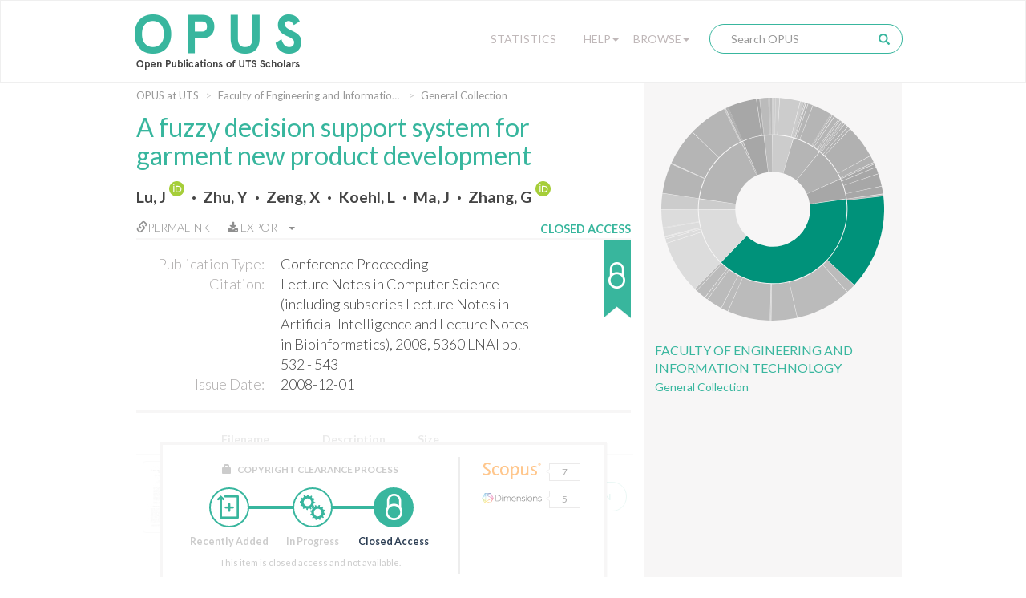

--- FILE ---
content_type: text/html;charset=UTF-8
request_url: https://opus.lib.uts.edu.au/handle/10453/10740
body_size: 51402
content:
<!DOCTYPE html>
<html>
    <head>
        <meta charset="utf-8">
        <meta http-equiv="X-UA-Compatible" content="IE=edge">
        <meta name="viewport" content="width=device-width, initial-scale=1">
        
        <title>OPUS at UTS: A fuzzy decision support system for garment new product development - Open Publications of UTS Scholars</title>
        
        <meta http-equiv="Content-Type" content="text/html; charset=UTF-8" />
        
        <script type="text/javascript">var contextPath = "";</script>

        <!-- If they get this cookie, they are most likely human, and the cookie can be used in rules to block botnets -->
        <script>
            document.cookie = "human_verified=1; path=/; max-age=3600; SameSite=Lax";
        </script>
        
        <link rel="shortcut icon" href="/favicon.ico" type="image/x-icon"/>
        <link rel="stylesheet" href="/static/css/bootstrap/bootstrap.css" type="text/css" />
        <!--<link rel="stylesheet" href="/static/css/bootstrap/bootstrap-theme.css" type="text/css" />-->
        <link rel="stylesheet" href="/static/css/bootstrap/dspace-theme.css" type="text/css" />
        <link rel="stylesheet" href="/static/css/fonts/font-awesome-4.5.0/css/font-awesome.min.css">
        <link rel="stylesheet" href="/static/css/utslib-dspace.css?v=3" type="text/css" />

        <link rel="search" type="application/opensearchdescription+xml" href="/open-search/description.xml" title="DSpace" />
        
<link rel="schema.DCTERMS" href="http://purl.org/dc/terms/" />
<link rel="schema.DC" href="http://purl.org/dc/elements/1.1/" />
<meta name="DC.creator" content="Lu, J" xml:lang="en_US" />
<meta name="DC.creator" content="Zhu, Y" xml:lang="en_US" />
<meta name="DC.creator" content="Zeng, X" xml:lang="en_US" />
<meta name="DC.creator" content="Koehl, L" xml:lang="en_US" />
<meta name="DC.creator" content="Ma, J" xml:lang="en_US" />
<meta name="DC.creator" content="Zhang, G" xml:lang="en_US" />
<meta name="DCTERMS.issued" content="2008-12-01" xml:lang="en_US" scheme="DCTERMS.W3CDTF" />
<meta name="DCTERMS.bibliographicCitation" content="Lecture Notes in Computer Science (including subseries Lecture Notes in Artificial Intelligence and Lecture Notes in Bioinformatics), 2008, 5360 LNAI pp. 532 - 543" xml:lang="en_US" />
<meta name="DC.identifier.isbn" content="3540893776" xml:lang="en_US" />
<meta name="DC.identifier.isbn" content="9783540893776" xml:lang="en_US" />
<meta name="DC.identifier.issn" content="0302-9743" xml:lang="en_US" />
<meta name="DC.identifier" content="http://hdl.handle.net/10453/10740" scheme="DCTERMS.URI" />
<meta name="DCTERMS.abstract" content="Garment new product development (NPD) evaluation requires considering multiple criteria under a hierarchical structure. The evaluation process often involves uncertainty and fuzziness in both the relationships between criteria and the judgments of evaluators. This study first presents a garment NPD evaluation model under a well-being concept. It then proposes a fuzzy multi-criteria group decision-making (FMCGDM) method to evaluate garment NPD. The advantages of the FMCGDM method include handling criteria in a hierarchical structure, dealing with three kinds of uncertainties simultaneously, and using suitable types of fuzzy numbers to describe linguistic terms. A fuzzy multi-criteria group decision support system (FMCGDSS) is developed to implement the proposed method. Finally a garment NPD evaluation case study demonstrates the proposed method and software system. © 2008 Springer Berlin Heidelberg." xml:lang="en_US" />
<meta name="DCTERMS.isPartOf" content="Lecture Notes in Computer Science (including subseries Lecture Notes in Artificial Intelligence and Lecture Notes in Bioinformatics)" xml:lang="en_US" />
<meta name="DC.relation" content="10.1007/978-3-540-89378-3_54" xml:lang="en_US" />
<meta name="DC.subject" content="Artificial Intelligence &amp; Image Processing" xml:lang="en_US" />
<meta name="DC.title" content="A fuzzy decision support system for garment new product development" xml:lang="en_US" />
<meta name="DC.type" content="Conference Proceeding" />

<meta name="citation_keywords" content="Conference Proceeding" />
<meta name="citation_isbn" content="3540893776" />
<meta name="citation_title" content="A fuzzy decision support system for garment new product development" />
<meta name="citation_issn" content="0302-9743" />
<meta name="citation_author" content="Lu, J" />
<meta name="citation_author" content="Zhu, Y" />
<meta name="citation_author" content="Zeng, X" />
<meta name="citation_author" content="Koehl, L" />
<meta name="citation_author" content="Ma, J" />
<meta name="citation_author" content="Zhang, G" />
<meta name="citation_date" content="2008-12-01" />
<meta name="citation_abstract_html_url" content="https://opus.lib.uts.edu.au/handle/10453/10740" />
<link href="//fonts.googleapis.com/css?family=Lato:300,400,700|Playfair+Display:400,400italic" rel="stylesheet" type="text/css" />
        
        <script type="text/javascript" src="/static/js/jquery/jquery-3.4.1.min.js"></script>
        
        <script type="text/javascript" src="/static/js/bootstrap/bootstrap.min.js"></script>
	<script type="text/javascript" src="/static/js/holder.js"></script>
	<script type="text/javascript" src="/utils.js"></script>
        <script type="text/javascript" src="/static/js/choice-support.js"></script>
        <script type="text/javascript" src="/static/js/d3.v3.min.js"></script>
        <script type="text/javascript" src="/static/js/sunburst.js?v=1"></script>
        <script type="text/javascript" src="/static/js/graph.js?v=4"></script>
        <script type="text/javascript" src="/static/js/opus.js?v=4"></script>
        <script type="text/javascript" src="/static/js/metadata_hlinks.js"></script>

        <script type="text/javascript">
                var _gaq = _gaq || [];
                _gaq.push(['_setAccount', 'UA-39504071-2']);
                _gaq.push(['_trackPageview']);

                (function() {
                    var ga = document.createElement('script'); ga.type = 'text/javascript'; ga.async = true;
                    ga.src = ('https:' == document.location.protocol ? 'https://ssl' : 'http://www') + '.google-analytics.com/ga.js';
                    var s = document.getElementsByTagName('script')[0]; s.parentNode.insertBefore(ga, s);
                })();
            </script>
        <!-- Google tag (gtag.js) -->
        <script async src="https://www.googletagmanager.com/gtag/js?id=G-5Y31L23ENF"></script>
        <script>
            window.dataLayer = window.dataLayer || [];
            function gtag(){dataLayer.push(arguments);}
            gtag('js', new Date());
            gtag('config', 'G-5Y31L23ENF');
        </script>

        <!-- HTML5 shim and Respond.js IE8 support of HTML5 elements and media queries -->
        <!--[if lt IE 9]>
          <script src="/static/js/html5shiv.js"></script>
          <script src="/static/js/respond.min.js"></script>
        <![endif]-->
        
        <!-- Load ie9.css -->
        <!--[if IE 9]>
          <link rel="stylesheet" href="/static/css/ie9.css" type="text/css" />
        <![endif]-->

    </head>

    <body data-copyright="closed_access" class="template-display-item undernavigation closed_access copyright-closed_access">
        <a class="sr-only" href="#content">Skip navigation</a>
        
        <div class="page-container">
            <header class="navbar navbar-inverse">    
                <div class="container">
                        <div class="navbar-header">
    <button type="button" class="navbar-toggle" data-toggle="collapse" data-target=".navbar-collapse">
        <span class="icon-bar"></span>
        <span class="icon-bar"></span>
        <span class="icon-bar"></span>
    </button>
    <a class="navbar-brand" href="/"><img src="/image/logo.png" alt="OPUS at UTS | Open Publications of UTS Scholars" /></a>
</div>
<nav class="collapse navbar-collapse bs-navbar-collapse" role="navigation">
    <div class="nav navbar-nav navbar-right">
        <div class="nav-item nav-statistics">
            <div class="dropdown">
                <a href="/statistics" class="dropdown-toggle">Statistics</a>
            </div>
        </div>
        <div class="nav-item nav-help">
            <div class="dropdown">
                <a href="#" class="dropdown-toggle" data-toggle="dropdown">Help<b class="caret"></b></a>
                <ul class="dropdown-menu">
                    <li><a href="/help/about">About OPUS</a></li>
                    <li><a href="/help/deposit">How to Deposit</a></li>
                    <li><a href="/help/copyright">Managing Copyright</a></li>
                    <!-- li><a href="/help/notice">Notice</a></li -->
            </div>
        </div>
        <div class="nav-item nav-browse">
            <div class="dropdown">
                <a href="#" class="dropdown-toggle" data-toggle="dropdown">Browse<b class="caret"></b></a>
                <ul class="dropdown-menu">
                    <li><a href="/community-list">UTS Organisational Groups</a></li>
                    <li class="divider"></li>
                    <li class="dropdown-header">Browse Items by:</li>
                        <li><a href="/browse?type=dateissued">Issue Date</a></li>
                        <li><a href="/browse?type=author">Author</a></li>
                        <li><a href="/browse?type=title">Title</a></li>
                        <li><a href="/browse?type=type">Type</a></li>
                        <li><a href="/browse?type=grantfunded">ARC/NHRMC Funded</a></li>
                        </div>
        </div> 

        <div class="nav-item nav-search">    
            <div class="searchbox">
                <form method="get" action="/simple-search" class="navbar-form">
                    <div class="form-group">
                        <input type="text" class="form-control" placeholder="Search OPUS" name="query" id="tequery" size="25"/>
                    </div>
                    <button type="submit" class="search-button"><span class="glyphicon glyphicon-search"></span></button>
                        </form>
            </div>
                <div class="search-page-link"><a href="/simple-search">Search OPUS</a></div>
        </div>
        </div>
</nav>
</div>
                </header>
            
            <main id="content" role="main">
                
                <div class="breadcrumb-container container">
                        <div class="row">
                            <div class="col-md-8">
                                <ol class="breadcrumb">
<li><a href="/">OPUS at UTS</a></li>
<li><a href="/handle/10453/35199">Faculty of Engineering and Information Technology</a></li>
<li><a href="/handle/10453/35217">General Collection</a></li>
</ol>
</div>
                        </div>
                    </div>
                <div class="container">
                    <div class="row">
        <div class="col-md-8">
            <div class="display-item"> 

                <h1>A fuzzy decision support system for garment new product development</h1>
                    <div id="author">
                        <span class="property-delimiter-inline first">
                                <a href="/browse?type=author&sort_by=2&order=DESC&value=Lu%2c+J" title="Lu, J">
                                    Lu, J</a>
                                
                                <a target="_blank" href="https://orcid.org/0000-0003-0690-4732" class="orcid-link" title="Lu, J's ORCID profile">
                                        <img class="orcid-badge" src="/static/images/ORCID Badge.svg" alt="ORCID badge">
                                    </a>
                                </span>
                        <span class="property-delimiter-inline">
                                <a href="/browse?type=author&sort_by=2&order=DESC&value=Zhu%2c+Y" title="Zhu, Y">
                                    Zhu, Y</a>
                                
                                </span>
                        <span class="property-delimiter-inline">
                                <a href="/browse?type=author&sort_by=2&order=DESC&value=Zeng%2c+X" title="Zeng, X">
                                    Zeng, X</a>
                                
                                </span>
                        <span class="property-delimiter-inline">
                                <a href="/browse?type=author&sort_by=2&order=DESC&value=Koehl%2c+L" title="Koehl, L">
                                    Koehl, L</a>
                                
                                </span>
                        <span class="property-delimiter-inline">
                                <a href="/browse?type=author&sort_by=2&order=DESC&value=Ma%2c+J" title="Ma, J">
                                    Ma, J</a>
                                
                                </span>
                        <span class="property-delimiter-inline last">
                                <a href="/browse?type=author&sort_by=2&order=DESC&value=Zhang%2c+G" title="Zhang, G">
                                    Zhang, G</a>
                                
                                <a target="_blank" href="https://orcid.org/0000-0003-3960-0583" class="orcid-link" title="Zhang, G's ORCID profile">
                                        <img class="orcid-badge" src="/static/images/ORCID Badge.svg" alt="ORCID badge">
                                    </a>
                                </span>
                        </div>
                <div id="pubinfo-links">

                    <div class="pubinfo-link permalink" data-toggle="popover" title="Permalink for this publication" data-html="true" 
                    data-content="
                        <div class='input-group'>
                            <span class='input-group-addon' id='permalink-icon'>
                                <span class='glyphicon glyphicon-link' aria-hidden='true'></span>
                            </span>
                            <input type='text' class='form-control' id='permalink-url' aria-describedby='permalink-icon' onfocus='this.select();' value='http://hdl.handle.net/10453/10740'>
                        </div>
                        <small>Please use this identifier to cite or link to this item</small>
                    ">
                        <a href="#" onclick="return false;"><span class="glyphicon glyphicon-link" aria-hidden="true"></span>Permalink</a>
                    </div>
                    
                    <!-- Only display the export button if the functionality is enabled and this item isn't 
                                             in the "Special collections" or "UTS Digital Theses Collection" collections -->
                    <div class="pubinfo-link export-citation dropdown">
                            <a href="#" class="dropdown-toggle" data-toggle="dropdown" aria-expanded="false">
                                <i class="fa fa-download" aria-hidden="true"></i>
                                Export
                                <b class="caret"></b>
                            </a>
                            <ul class="dropdown-menu">
                                <li>
                                    <a href="/citation/handle/10453/10740" title="Download RIS format citation for this item"
                                        download="A fuzzy decision support system for garment new product development.ris">RIS format</a>
                                </li>
                            </ul>
                        </div>
                    </div><div id="pubinfo">

                    <div class="pubinfo-inner">
                        <dl class="dl-horizontal">
                            <dt class="dc-field dc-type">Publication Type:</dt>
                                <dd class="dc-field dc-type">Conference Proceeding</dd>
                            <dt class="dc-field dc-identifier-citation">Citation:</dt>
                                <dd class="dc-field dc-identifier-citation">Lecture Notes in Computer Science (including subseries Lecture Notes in Artificial Intelligence and Lecture Notes in Bioinformatics), 2008, 5360 LNAI pp. 532 - 543</dd>
                            <dt class="dc-field dc-date-issued">Issue Date:</dt>
                                <dd class="dc-field dc-date-issued">2008-12-01</dd>
                            </dl>
                    </div>    
                    
                    <!---Copyright Status-------->                 
                    <div class="copyright-status" 
                         tabindex="0" 
                         role="button" 
                         data-container="body" 
                         data-placement="auto right" 
                         data-toggle="popover" 
                         data-container="body" 
                         data-trigger="focus hover" 
                         data-html="true" 
                         data-content="This item is closed access and not available." 
                         title="Copyright clearance">
                        <div class="copyright-text">Closed Access</div>
                        <div class="copyright-status-icon closed_access"></div>
                    </div>

                </div>   

                <div class="item-files-table"><div class="table-responsive"><table class="table"><tr><th id="t0" class="standard file-icon-column"></th><th id="t1" class="standard file-name-column">Filename</th>
<th id="t2" class="standard">Description</th>
<th id="t3" class="standard">Size</th><th id="t4" class="standard"></th><th></th></tr>
<tr><td headers="t0" class="standard"><a class="file-thumbnail" target="_blank" href="/bitstream/10453/10740/1/2008001096OK.pdf"><img class="img-thumbnail" src="/retrieve/23591138-0acb-41d4-9e94-f26efa2728b6/2008001096OK.pdf.jpg" alt="Thumbnail" /></a></td><td headers="t1" class="standard"><a class="file-name" target="_blank" href="/bitstream/10453/10740/1/2008001096OK.pdf">2008001096OK.pdf</a></td><td headers="t2" class="standard"></td><td headers="t3" class="standard">428.51 kB</td><td headers="t4" class="standard"><div data-mimetype="application/pdf" class="mime-type-icon">Adobe PDF</div></td><td class="standard" align="center"><div><a class="bitstream-link circle-button file-button" target="_blank" href="/bitstream/10453/10740/1/2008001096OK.pdf">View/Open</a></div></td></tr></td></tr></table></div>
</div>
<div class="item-details-container">
                    <!-- c:if test="true" -->
                    <div class="copyright-status-wizard item-details">
                            <small>
                                <span class="glyphicon glyphicon-lock" aria-hidden="true"></span> Copyright Clearance Process 
                            </small>

                            <ul class="steps">    
                                <li data-step="0" class="recently_added complete">
                                        <span class="step"></span> 
                                        <span class="title">Recently Added</span>
                                    </li>
                                <li data-step="1" class="in_progress complete">
                                        <span class="step"></span> 
                                        <span class="title">In Progress</span>
                                    </li>
                                <li data-step="2" class="closed_access active">
                                        <span class="step"></span> 
                                        <span class="title">Closed Access</span>
                                    </li>
                                </ul>

                            <div class="copyright-desc">This item is closed access and not available.</div>
                            
                            </div>
                    <!-- /c:if -->

                    <div class="citation-statistics" data-doi="10.1007/978-3-540-89378-3_54">
                            <div class="citation-widgets">
                                <a class="citation-statistic" data-trigger="hover" data-container="body" data-toggle="tooltip" data-placement="right" title="Citations from Scopus" data-provider="scopus" href="#" target="_blank" rel="noopener noreferrer">
                                    <img class="provider-logo" src="/static/images/Scopus Logo.svg" alt="Scopus Logo">
                                    <div class="citation-bubble"><span class="left-arrow"></span><span class="citation-count"></span></div>
                                </a>
                                <a class="citation-statistic" data-trigger="hover" data-container="body" data-toggle="tooltip" data-placement="right" title="Citations from Web of Science" data-provider="wos" href="#" target="_blank" rel="noopener noreferrer">
                                    <img class="provider-logo" src="/static/images/Clarivate Logo.svg" alt="Clarivate Logo">
                                    <div class="citation-bubble"><span class="left-arrow"></span><span class="citation-count"></span></div>
                                </a>
                                <a class="citation-statistic" data-trigger="hover" data-container="body" data-toggle="tooltip" data-placement="right" title="Attention score from Altmetric" data-provider="altmetric" href="#" target="_blank" rel="noopener noreferrer">
                                    <img class="provider-logo" src="/static/images/Altmetric Logo.svg" alt="Altmetric Logo">
                                    <div class="citation-bubble"><span class="left-arrow"></span><span class="citation-count"></span></div>
                                </a>
                                <a class="citation-statistic" data-trigger="hover" data-container="body" data-toggle="tooltip" data-placement="right" title="Citations from Dimensions" data-provider="dimensions" href="#" target="_blank" rel="noopener noreferrer">
                                    <img class="provider-logo" src="/static/images/Dimensions Logo.svg" alt="Dimensions Logo">
                                    <div class="citation-bubble"><span class="left-arrow"></span><span class="citation-count"></span></div>
                                </a>
                        </div>
                    </div>
                </div>

                <div class="item-display">
                        <div class="item-meta-heading toggle-expand" data-target=".item-meta-body">
                            <span></span>Full metadata record
                        </div>
                        
                        <div class="item-meta-body" style="display: none;">
                            <table class="table" >
                                <tbody>
                                    <tr>
                                        <th id="s1" class="standard">Field</th>
                                        <th id="s2" class="standard">Value</th>
                                        <th id="s3" class="standard">Language</th>
                                    </tr>
                                    
                                    <tr class="table-row">
                                                <td headers="s1" class="metadataFieldLabel">
                                                    dc.contributor.author</td>
                                                <td headers="s2" class="metadataFieldValue">
                                                    Lu, J<a target="_blank" href="https://orcid.org/0000-0003-0690-4732" class="orcid-link" title="Lu, J's ORCID profile"><br>
                                                            <img class="orcid-badge-small" src="/static/images/ORCID Badge.svg" alt="ORCID badge">
                                                            https://orcid.org/0000-0003-0690-4732</a>
                                                    </td>
                                                <td headers="s3" class="metadataFieldValue">en_US</td>
                                            </tr>
                                        <tr class="table-row">
                                                <td headers="s1" class="metadataFieldLabel">
                                                    dc.contributor.author</td>
                                                <td headers="s2" class="metadataFieldValue">
                                                    Zhu, Y</td>
                                                <td headers="s3" class="metadataFieldValue">en_US</td>
                                            </tr>
                                        <tr class="table-row">
                                                <td headers="s1" class="metadataFieldLabel">
                                                    dc.contributor.author</td>
                                                <td headers="s2" class="metadataFieldValue">
                                                    Zeng, X</td>
                                                <td headers="s3" class="metadataFieldValue">en_US</td>
                                            </tr>
                                        <tr class="table-row">
                                                <td headers="s1" class="metadataFieldLabel">
                                                    dc.contributor.author</td>
                                                <td headers="s2" class="metadataFieldValue">
                                                    Koehl, L</td>
                                                <td headers="s3" class="metadataFieldValue">en_US</td>
                                            </tr>
                                        <tr class="table-row">
                                                <td headers="s1" class="metadataFieldLabel">
                                                    dc.contributor.author</td>
                                                <td headers="s2" class="metadataFieldValue">
                                                    Ma, J</td>
                                                <td headers="s3" class="metadataFieldValue">en_US</td>
                                            </tr>
                                        <tr class="table-row">
                                                <td headers="s1" class="metadataFieldLabel">
                                                    dc.contributor.author</td>
                                                <td headers="s2" class="metadataFieldValue">
                                                    Zhang, G<a target="_blank" href="https://orcid.org/0000-0003-3960-0583" class="orcid-link" title="Zhang, G's ORCID profile"><br>
                                                            <img class="orcid-badge-small" src="/static/images/ORCID Badge.svg" alt="ORCID badge">
                                                            https://orcid.org/0000-0003-3960-0583</a>
                                                    </td>
                                                <td headers="s3" class="metadataFieldValue">en_US</td>
                                            </tr>
                                        <tr class="table-row">
                                                <td headers="s1" class="metadataFieldLabel">
                                                    dc.date.issued</td>
                                                <td headers="s2" class="metadataFieldValue">
                                                    2008-12-01</td>
                                                <td headers="s3" class="metadataFieldValue">en_US</td>
                                            </tr>
                                        <tr class="table-row">
                                                <td headers="s1" class="metadataFieldLabel">
                                                    dc.identifier.citation</td>
                                                <td headers="s2" class="metadataFieldValue">
                                                    Lecture Notes in Computer Science (including subseries Lecture Notes in Artificial Intelligence and Lecture Notes in Bioinformatics), 2008, 5360 LNAI pp. 532 - 543</td>
                                                <td headers="s3" class="metadataFieldValue">en_US</td>
                                            </tr>
                                        <tr class="table-row">
                                                <td headers="s1" class="metadataFieldLabel">
                                                    dc.identifier.isbn</td>
                                                <td headers="s2" class="metadataFieldValue">
                                                    3540893776</td>
                                                <td headers="s3" class="metadataFieldValue">en_US</td>
                                            </tr>
                                        <tr class="table-row">
                                                <td headers="s1" class="metadataFieldLabel">
                                                    dc.identifier.isbn</td>
                                                <td headers="s2" class="metadataFieldValue">
                                                    9783540893776</td>
                                                <td headers="s3" class="metadataFieldValue">en_US</td>
                                            </tr>
                                        <tr class="table-row">
                                                <td headers="s1" class="metadataFieldLabel">
                                                    dc.identifier.issn</td>
                                                <td headers="s2" class="metadataFieldValue">
                                                    0302-9743</td>
                                                <td headers="s3" class="metadataFieldValue">en_US</td>
                                            </tr>
                                        <tr class="table-row">
                                                <td headers="s1" class="metadataFieldLabel">
                                                    dc.identifier.uri</td>
                                                <td headers="s2" class="metadataFieldValue">
                                                    <a href="http://hdl.handle.net/10453/10740" title="dc.identifier.uri">http://hdl.handle.net/10453/10740</a>
                                                        </td>
                                                <td headers="s3" class="metadataFieldValue"></td>
                                            </tr>
                                        <tr class="table-row">
                                                <td headers="s1" class="metadataFieldLabel">
                                                    dc.description.abstract</td>
                                                <td headers="s2" class="metadataFieldValue">
                                                    Garment new product development (NPD) evaluation requires considering multiple criteria under a hierarchical structure. The evaluation process often involves uncertainty and fuzziness in both the relationships between criteria and the judgments of evaluators. This study first presents a garment NPD evaluation model under a well-being concept. It then proposes a fuzzy multi-criteria group decision-making (FMCGDM) method to evaluate garment NPD. The advantages of the FMCGDM method include handling criteria in a hierarchical structure, dealing with three kinds of uncertainties simultaneously, and using suitable types of fuzzy numbers to describe linguistic terms. A fuzzy multi-criteria group decision support system (FMCGDSS) is developed to implement the proposed method. Finally a garment NPD evaluation case study demonstrates the proposed method and software system. © 2008 Springer Berlin Heidelberg.</td>
                                                <td headers="s3" class="metadataFieldValue">en_US</td>
                                            </tr>
                                        <tr class="table-row">
                                                <td headers="s1" class="metadataFieldLabel">
                                                    dc.relation.ispartof</td>
                                                <td headers="s2" class="metadataFieldValue">
                                                    Lecture Notes in Computer Science (including subseries Lecture Notes in Artificial Intelligence and Lecture Notes in Bioinformatics)</td>
                                                <td headers="s3" class="metadataFieldValue">en_US</td>
                                            </tr>
                                        <tr class="table-row">
                                                <td headers="s1" class="metadataFieldLabel">
                                                    dc.relation.isbasedon</td>
                                                <td headers="s2" class="metadataFieldValue">
                                                    10.1007/978-3-540-89378-3_54</td>
                                                <td headers="s3" class="metadataFieldValue">en_US</td>
                                            </tr>
                                        <tr class="table-row">
                                                <td headers="s1" class="metadataFieldLabel">
                                                    dc.subject.classification</td>
                                                <td headers="s2" class="metadataFieldValue">
                                                    Artificial Intelligence &amp; Image Processing</td>
                                                <td headers="s3" class="metadataFieldValue">en_US</td>
                                            </tr>
                                        <tr class="table-row">
                                                <td headers="s1" class="metadataFieldLabel">
                                                    dc.title</td>
                                                <td headers="s2" class="metadataFieldValue">
                                                    A fuzzy decision support system for garment new product development</td>
                                                <td headers="s3" class="metadataFieldValue">en_US</td>
                                            </tr>
                                        <tr class="table-row">
                                                <td headers="s1" class="metadataFieldLabel">
                                                    dc.type</td>
                                                <td headers="s2" class="metadataFieldValue">
                                                    Conference Proceeding</td>
                                                <td headers="s3" class="metadataFieldValue"></td>
                                            </tr>
                                        <tr class="table-row">
                                                <td headers="s1" class="metadataFieldLabel">
                                                    utslib.citation.volume</td>
                                                <td headers="s2" class="metadataFieldValue">
                                                    5360 LNAI</td>
                                                <td headers="s3" class="metadataFieldValue">en_US</td>
                                            </tr>
                                        <tr class="table-row">
                                                <td headers="s1" class="metadataFieldLabel">
                                                    utslib.for</td>
                                                <td headers="s2" class="metadataFieldValue">
                                                    080108 Neural, Evolutionary and Fuzzy Computation</td>
                                                <td headers="s3" class="metadataFieldValue">en_US</td>
                                            </tr>
                                        <tr class="table-row">
                                                <td headers="s1" class="metadataFieldLabel">
                                                    utslib.for</td>
                                                <td headers="s2" class="metadataFieldValue">
                                                    080105 Expert Systems</td>
                                                <td headers="s3" class="metadataFieldValue">en_US</td>
                                            </tr>
                                        <tr class="table-row">
                                                <td headers="s1" class="metadataFieldLabel">
                                                    dc.location.activity</td>
                                                <td headers="s2" class="metadataFieldValue">
                                                    New Zealand</td>
                                                <td headers="s3" class="metadataFieldValue">en_US</td>
                                            </tr>
                                        <tr class="table-row">
                                                <td headers="s1" class="metadataFieldLabel">
                                                    pubs.embargo.period</td>
                                                <td headers="s2" class="metadataFieldValue">
                                                    Not known</td>
                                                <td headers="s3" class="metadataFieldValue">en_US</td>
                                            </tr>
                                        <tr class="table-row">
                                                <td headers="s1" class="metadataFieldLabel">
                                                    pubs.organisational-group</td>
                                                <td headers="s2" class="metadataFieldValue">
                                                    /University  of Technology Sydney</td>
                                                <td headers="s3" class="metadataFieldValue"></td>
                                            </tr>
                                        <tr class="table-row">
                                                <td headers="s1" class="metadataFieldLabel">
                                                    pubs.organisational-group</td>
                                                <td headers="s2" class="metadataFieldValue">
                                                    /University  of Technology Sydney/Faculty of Engineering and Information Technology</td>
                                                <td headers="s3" class="metadataFieldValue"></td>
                                            </tr>
                                        <tr class="table-row">
                                                <td headers="s1" class="metadataFieldLabel">
                                                    pubs.organisational-group</td>
                                                <td headers="s2" class="metadataFieldValue">
                                                    /University  of Technology Sydney/Faculty of Engineering and Information Technology/School of Computer Science</td>
                                                <td headers="s3" class="metadataFieldValue"></td>
                                            </tr>
                                        <tr class="table-row">
                                                <td headers="s1" class="metadataFieldLabel">
                                                    pubs.organisational-group</td>
                                                <td headers="s2" class="metadataFieldValue">
                                                    /University  of Technology Sydney/Strength - CAI - Centre for Artificial Intelligence</td>
                                                <td headers="s3" class="metadataFieldValue"></td>
                                            </tr>
                                        <tr class="table-row">
                                                <td headers="s1" class="metadataFieldLabel">
                                                    utslib.copyright.status</td>
                                                <td headers="s2" class="metadataFieldValue">
                                                    closed_access</td>
                                                <td headers="s3" class="metadataFieldValue"></td>
                                            </tr>
                                        <tr class="table-row">
                                                <td headers="s1" class="metadataFieldLabel">
                                                    pubs.publication-status</td>
                                                <td headers="s2" class="metadataFieldValue">
                                                    Published</td>
                                                <td headers="s3" class="metadataFieldValue">en_US</td>
                                            </tr>
                                        <tr class="table-row">
                                                <td headers="s1" class="metadataFieldLabel">
                                                    pubs.volume</td>
                                                <td headers="s2" class="metadataFieldValue">
                                                    5360 LNAI</td>
                                                <td headers="s3" class="metadataFieldValue">en_US</td>
                                            </tr>
                                        </tbody>
                            </table>
                        </div>
                    </div>
                <div id="abstract">
                        <span class="metadata-title">Abstract:</span>

                        <div id="abstract-body">
                            <span class="property-delimiter-block first last">
                                    Garment new product development (NPD) evaluation requires considering multiple criteria under a hierarchical structure. The evaluation process often involves uncertainty and fuzziness in both the relationships between criteria and the judgments of evaluators. This study first presents a garment NPD evaluation model under a well-being concept. It then proposes a fuzzy multi-criteria group decision-making (FMCGDM) method to evaluate garment NPD. The advantages of the FMCGDM method include handling criteria in a hierarchical structure, dealing with three kinds of uncertainties simultaneously, and using suitable types of fuzzy numbers to describe linguistic terms. A fuzzy multi-criteria group decision support system (FMCGDSS) is developed to implement the proposed method. Finally a garment NPD evaluation case study demonstrates the proposed method and software system. © 2008 Springer Berlin Heidelberg.</span>
                            </div>
                    </div>
                <div class="item-identifier">
                    <div class="handle-text">Please use this identifier to cite or link to this item:</div>
                    <div class="handle"><a href="http://hdl.handle.net/10453/10740" title="Please use this identifier to cite or link to this item">http://hdl.handle.net/10453/10740</a></div>
                </div>


                <div class="container row">
                    <a class="statisticsLink  btn btn-primary" href="/handle/10453/10740/statistics">
                                <span class="glyphicon glyphicon-stats"></span></a>
                        </div>
                                
                <br/>

                </div>
        </div>
                        
        <div class="col-md-4 sidebar">
            <div class="sunburst-container">
                <div id="sunburst" class="sunburst-sidebar" data-community="c6b06489-f6c5-4f96-96ba-f3fe36b547e4" data-collection="1f57198f-d02b-4a69-ac34-81e7247bbc5b"></div>
                
                <div class="community-name">
                        <a href ="/handle/10453/35199">Faculty of Engineering and Information Technology</a>
                    </div>
                <div class="collection-name">
                        <a href="/handle/10453/35217">General Collection</a>
                    </div>
                </div>
                    

                <!--         

                <div class="keywords">
                                <div class="keywords-title">Keywords</div>
                
                        No keywords associated with this item
                    <div class="adviance-search"><a href="/simple-search">Advanced Search</a></div>

            </div>-->

        </div>

    </div>
    <div class="modal" id="statistics-modal" role="dialog" data-itemid="4d90d469-23a8-4ae7-afc3-0098d180fbc6">
        <div class="modal-dialog">
            <div class="modal-content">
                <div class="modal-header">
                    <button type="button" class="close" data-dismiss="modal">&times;</button>
                    <h4 class="modal-title">Download statistics for the last 12 months</h4>
                </div>
            
                <div class="modal-body">
                    <div id="stats-graph">
                        <p class="error-message" style="display:none">Not enough data to produce graph</p>
                    </div>
                </div>
                <div class="modal-footer">
                    <button type="button" class="btn btn-default" data-dismiss="modal">Close</button>
                </div>
            </div>
        </div>
    </div> 
</div>
</main>
<div class="push"></div>
</div>

<footer>
    <div class="container">
        <div class="row">

            <div class="footer-container col-md-3">
                <div class="footer-inner">                                    
                    <div class="footer-header">
                        UTS
                    </div>
                    <ul class="footer-body">
                        <li><a href="http://email.itd.uts.edu.au/webapps/directory/byname/" title="Staff directory">Staff directory</a></li>
                        <li><a href="http://www.uts.edu.au/about/maps-and-facilities/campus-maps-and-facilities" title="Campus maps">Campus maps</a></li>
                        <li><a href="http://www.newsroom.uts.edu.au/" title="UTS Newsroom">Newsroom</a></li>
                        <li><a href="http://newsroom.uts.edu.au/events/upcoming" title="What's on">What's on</a></li>
                        <li><a href="http://www.uts.edu.au" title="UTS homepage">UTS homepage</a></li>
                    </ul>
                </div>
            </div>
            <div class="footer-container col-md-3">
                <div class="footer-inner">                                    
                    <div class="footer-header">
                        Legal
                    </div>
                    <ul class="footer-body">
                        <li><a href="http://www.uts.edu.au/about/utsweb-statements/disclaimer" title="Disclaimer">Disclaimer</a></li>
                        <li><a href="http://www.uts.edu.au/about/utsweb-statements/privacy-statement" title="Privacy">Privacy</a></li>
                        <li><a href="http://www.uts.edu.au/about/utsweb-statements/copyright-statement" title="Copyright">Copyright</a></li>
                        <li><a href="http://www.uts.edu.au/about/utsweb-statements/accessibility-statement" title="Accessibility">Accessibility</a></li>
                        <li><a href="http://www.gsu.uts.edu.au/policies/webpolicy.html" title="Web policy">Web policy</a></li>
                    </ul>
                </div>
            </div>
            <div class="footer-container col-md-3">
                <div class="footer-inner">                                    
                    <div class="footer-header">
                        Contact OPUS
                    </div>
                    <ul class="footer-body">
                        <li><a href="mailto:opus@uts.edu.au" title="opus@uts.edu.au">Email</a></li>
                        <li><a href="/help/about" title="About OPUS">About OPUS</a></li>
                        <li><a href="/help/deposit" title="How to deposit to OPUS">How to deposit</a></li>
                        <li><a href="/help/copyright" title="Managing copyright">Managing copyright</a></li>
                    </ul>
                </div>
            </div>
            <div class="footer-container col-md-3">
                <div class="footer-inner">                                    
                    <div class="footer-header">
                        UTS Library
                    </div>           
                    <div class="footer-body">
                        <div>
                            UTS Central (Bldg 2, Lvls 5-9)<br>
                            61 Broadway<br>
                            Ultimo NSW 2007<br>
                            Ph: +61 2 9514 3666<br>
                        </div>
                        <div class="social-media-icons">
                            <a class="social-media-icon" href="https://www.facebook.com/UTSLibrary/"
                                target="_blank" title="UTS Library on Facebook"><i class="fa fa-facebook-square" aria-hidden="true"></i></a>
                            <a class="social-media-icon" href="http://twitter.com/intent/user?screen_name=utslibrary" target="_blank" title="UTSLibrary on Twitter">
                                <i class="fa fa-twitter-square" aria-hidden="true"></i></a>
                            <a class="social-media-icon" href="http://www.youtube.com/user/UTSLibrary" target="_blank" title="UTSLibrary on YouTube">
                                <i class="fa fa-youtube-square" aria-hidden="true"></i></a>
                            <a class="social-media-icon" href="http://instagram.com/utslibrary" target="_blank" title="UTSLibrary on Instagram">
                                <i class="fa fa-instagram" aria-hidden="true"></i></a>
                        </div>
                    </div>                 
                </div>
            </div>

            <div class="copyright">
            	<span>© Copyright 2026 UTS - CRICOS Provider No: 00099F</span>&nbsp;-&nbsp;<span>The page is authorised by the
                    University Librarian - Send comments to <a href="mailto:library.webmaster@uts.edu.au">Library webmaster</a></span>
            </div>

        </div>
    </div>

</footer>

</body>
</html>

--- FILE ---
content_type: image/svg+xml
request_url: https://opus.lib.uts.edu.au/static/images/Dimensions%20Logo.svg
body_size: 4782
content:
<svg xmlns="http://www.w3.org/2000/svg" viewBox="0 0 3000 600"><defs><filter id="b" color-interpolation-filters="sRGB"><feGaussianBlur in="SourceGraphic" stdDeviation="40"/></filter><mask id="a"><path fill="#fff" d="M455.8 541.6l130.1-225.1c5.4-9.4 5.5-20.9 0-30.3L456 61c-2-3.5-4.7-6.5-7.8-8.8-1.1-1.3-2.4-2.5-3.9-3.3-2-1.1-4.2-1.8-6.4-1.9-2.6-.8-5.4-1.2-8.2-1.2l-260.1-.1c-10.8 0-20.8 5.8-26.2 15.1l-130 225.1c-5.4 9.4-5.4 20.9 0 30.3l129.9 225.2c5.4 9.4 15.4 15.2 26.2 15.2l260 .1c10.9 0 20.9-5.8 26.3-15.1m-245.4-87.9l-.4-304.1.4-.2L476 301 210.4 453.7zm-29.4-27l-133.8-126 133.5-124.1.3 250.1zm66.9 39.3l219.3-126-42 181.1L247.9 466zm0-329l178.3-56.6 41.1 181.9L247.9 137zm-38.1-18.7L186.3 76h156.5l-133 42.3zM184.4 133l-103 95.8L161.1 91l23.3 42zm.2 337.4l-23.1 41.9L81 372.9l103.6 97.5zM210 485l133.1 41.3-155.8-.1L210 485zm260.5-29.4l32.4-139.7 48.4-.1-80.8 139.8zm80.7-169.1l-48.2.1-31-137.3 79.2 137.2z"/></mask></defs><g mask="url(#a)" filter="url(#b)"><path fill="#006EB6" d="M0 0l300 300v-424.4C182.9-124.4 76.8-76.9 0 0z"/><path fill="#28348A" d="M300-124.4V300L600 0c-76.8-76.9-182.9-124.4-300-124.4z"/><path fill="#E20613" d="M600 600c76.8-76.8 124.3-182.9 124.3-300H300l300 300z"/><path fill="#DA0078" d="M300 300h424.4c0-117.1-47.5-223.2-124.3-300L300 300z"/><path fill="#5BC4F1" d="M-124.4 300H300L0 0c-76.9 76.8-124.4 182.9-124.4 300z"/><path fill="#A1C517" d="M0 600l300-300h-424.4c0 117.1 47.5 223.2 124.4 300z"/><path fill="#F08800" d="M300 724.4c117.1 0 223.2-47.5 300-124.3L300 300v424.4z"/><path fill="#FFCB00" d="M300 724.4V300L0 600c76.8 76.9 182.9 124.4 300 124.4z"/></g><g fill="#000"><path d="M797.8 458.4h-96.3c-4.6 0-8.4-3.7-8.4-8.4V150.5c0-4.6 3.7-8.4 8.4-8.4h96.3c97.1 0 167.5 66.3 167.5 157.7v.9c.1 91.4-70.4 157.7-167.5 157.7m-78.5-25.3h78.9c81.7 0 141-55.5 141-132v-.8c0-77-59.7-132.9-141.8-132.9h-78.1v265.7zM1035.3 458.4h-9c-4.6 0-8.4-3.7-8.4-8.4V236c0-4.6 3.8-8.4 8.4-8.4h9c4.6 0 8.4 3.7 8.4 8.4v214c0 4.6-3.7 8.4-8.4 8.4m2.2-275.2h-13.3c-4.6 0-8.4-3.7-8.4-8.4v-24.4c0-4.6 3.7-8.4 8.4-8.4h13.3c4.6 0 8.4 3.7 8.4 8.4v24.4c-.1 4.7-3.8 8.4-8.4 8.4M1431.2 458.4h-9c-4.6 0-8.4-3.7-8.4-8.4V324.2c0-48.5-23.2-76.4-63.5-76.4-30.9 0-65.2 31.7-65.2 77.2v125c0 4.6-3.8 8.4-8.4 8.4h-9c-4.6 0-8.4-3.7-8.4-8.4V324.2c0-48.5-23.2-76.4-63.5-76.4-30.9 0-65.2 31.7-65.2 77.2v125c0 4.6-3.7 8.4-8.4 8.4h-9c-4.6 0-8.4-3.7-8.4-8.4V236c0-4.6 3.7-8.4 8.4-8.4h9c4.6 0 8.4 3.7 8.4 8.4v19.8c15.1-19 38.5-33.3 65.7-33.3 36.8 0 64.5 17.3 78.7 48.2 14.6-26 42-48.2 75.8-48.2 54.8 0 88.8 38.6 88.8 100.8V450c-.1 4.6-3.8 8.4-8.4 8.4M1595.9 463.5c-66.8 0-115.3-50.7-115.3-120.5v-.8c0-68.2 47.7-119.6 111.1-119.6 70.1 0 106.8 61 106.8 121.3v1.7c0 4.6-3.7 8.4-8.4 8.4h-182.4c4.9 50 40.4 84.3 88.7 84.3 32.4 0 58.6-20.5 72.3-39.7 2.7-3.7 7.9-4.6 11.6-2l7.3 5.1c3.7 2.6 4.7 7.8 2 11.6-21.8 31.4-56.8 50.2-93.7 50.2m-88.1-134.4h163.5c-4.7-41.7-32.4-81.3-80-81.3-44.9 0-78.3 33-83.5 81.3M1934 458.4h-9c-4.6 0-8.4-3.7-8.4-8.4V329.8c0-52.1-26.7-81.9-73.4-81.9-43.1 0-76.8 36.7-76.8 83.6V450c0 4.6-3.7 8.4-8.4 8.4h-9c-4.6 0-8.4-3.7-8.4-8.4V236c0-4.6 3.8-8.4 8.4-8.4h9c4.6 0 8.4 3.7 8.4 8.4v24.4c15.6-20.1 41.5-37.9 77.6-37.9 60.6 0 98.2 40.7 98.2 106.3V450c.1 4.6-3.6 8.4-8.2 8.4M2070.5 462.2c-32.4 0-66.7-12.6-91.8-33.6-3.4-2.9-4-7.9-1.3-11.5l5.6-7.3c1.4-1.8 3.5-3 5.7-3.2 2.2-.3 4.5.4 6.3 1.9 21.6 18.1 49.3 28.4 75.9 28.4 34.3 0 59.2-16.5 59.2-39.1v-.8c0-24.2-23.4-32.6-62-43.6l-2.1-.6c-37.9-10.8-81-23-81-65.4v-.9c0-36.3 34.8-62.7 82.8-62.7 26.8 0 56.4 9.5 79.2 25.5 3.7 2.6 4.7 7.7 2.2 11.5l-5.1 7.7c-1.3 1.9-3.2 3.2-5.4 3.6-2.2.4-4.5-.1-6.4-1.4-18.9-13.5-43-21.6-64.5-21.6-32.8 0-56.7 15.6-56.7 37v.8c0 20.4 20.8 29.8 61.9 41.1 37 10.1 83.2 22.7 83.2 68.4v.9c.1 37.7-36 64.9-85.7 64.9M2222 458.4h-9c-4.6 0-8.4-3.7-8.4-8.4V236c0-4.6 3.8-8.4 8.4-8.4h9c4.6 0 8.4 3.7 8.4 8.4v214c0 4.6-3.8 8.4-8.4 8.4m2.1-275.2h-13.3c-4.6 0-8.4-3.7-8.4-8.4v-24.4c0-4.6 3.7-8.4 8.4-8.4h13.3c4.6 0 8.4 3.7 8.4 8.4v24.4c0 4.7-3.8 8.4-8.4 8.4M2395.7 463.5c-68.2 0-119.6-51.4-119.6-119.6v-.9c0-68.7 51.4-120.5 119.6-120.5 68.2 0 119.6 51.4 119.6 119.6v.8c0 68.8-51.4 120.6-119.6 120.6m-.4-215.7c-53.1 0-93.1 40.7-93.1 94.8v.8c0 54 40.4 94.8 93.9 94.8 53.1 0 93.1-40.7 93.1-94.8v-.8c0-54-40.4-94.8-93.9-94.8M2751.8 458.4h-9c-4.6 0-8.4-3.7-8.4-8.4V329.8c0-52.1-26.7-81.9-73.4-81.9-43.1 0-76.8 36.7-76.8 83.6V450c0 4.6-3.7 8.4-8.4 8.4h-9c-4.6 0-8.4-3.7-8.4-8.4V236c0-4.6 3.7-8.4 8.4-8.4h9c4.6 0 8.4 3.7 8.4 8.4v24.4c15.6-20.1 41.5-37.9 77.6-37.9 60.6 0 98.2 40.7 98.2 106.3V450c.1 4.6-3.6 8.4-8.2 8.4M2888.3 462.2c-32.4 0-66.7-12.6-91.8-33.6-3.4-2.9-4-7.9-1.3-11.5l5.6-7.3c1.4-1.8 3.5-3 5.7-3.2 2.3-.3 4.5.4 6.3 1.9 21.6 18.1 49.3 28.4 75.9 28.4 34.3 0 59.3-16.5 59.3-39.1v-.8c0-24.2-23.4-32.6-62-43.6l-2.1-.6c-38-10.8-81-23-81-65.4v-.9c0-36.3 34.8-62.7 82.8-62.7 26.8 0 56.4 9.5 79.2 25.5 3.7 2.6 4.7 7.7 2.2 11.5l-5.1 7.7c-1.3 1.9-3.2 3.2-5.4 3.6-2.2.4-4.5-.1-6.4-1.4-18.9-13.5-43-21.6-64.5-21.6-32.8 0-56.7 15.6-56.7 37v.8c0 20.4 20.8 29.8 61.9 41.1 37 10.1 83.2 22.7 83.2 68.4v.9c0 37.7-36.1 64.9-85.8 64.9"/></g></svg>